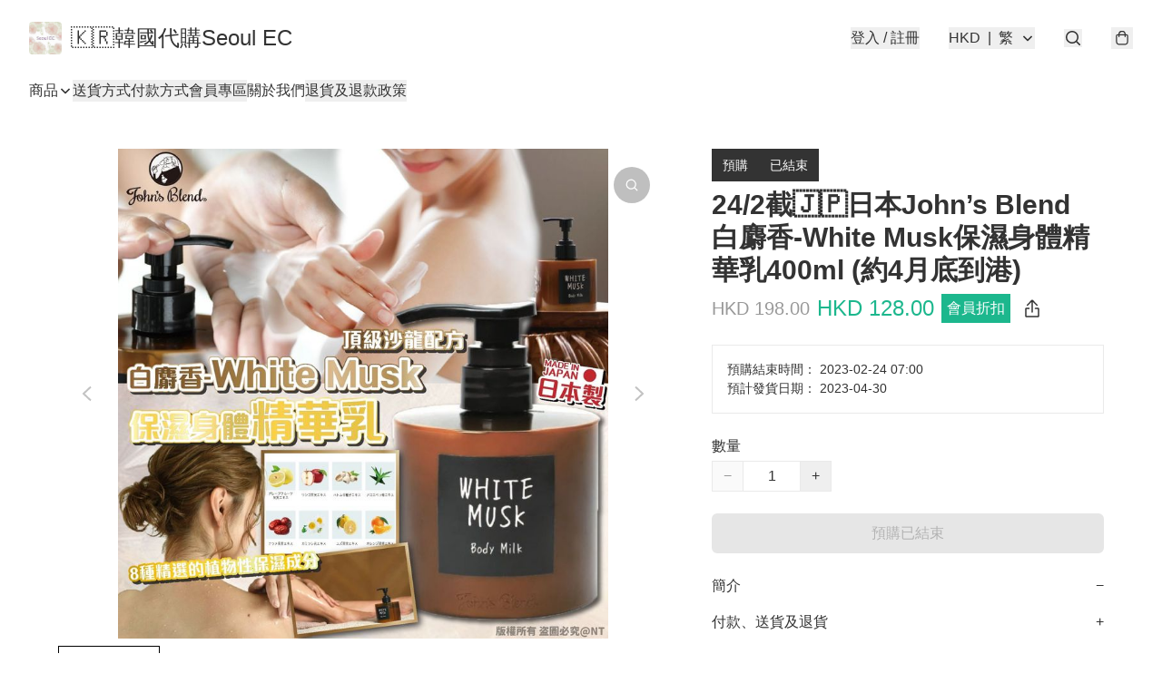

--- FILE ---
content_type: application/javascript
request_url: https://www.seoulec.com/fb_pixel_page_view
body_size: -28
content:
(function initFBQ(){var fbPixelUserData = {};fbq('init', "234559531982426", fbPixelUserData, { agent: 'plboutir' });fbq('track', "PageView", {}, { eventID: "d00b96dfff7a41b7a22a249b966b1c0a" });}())